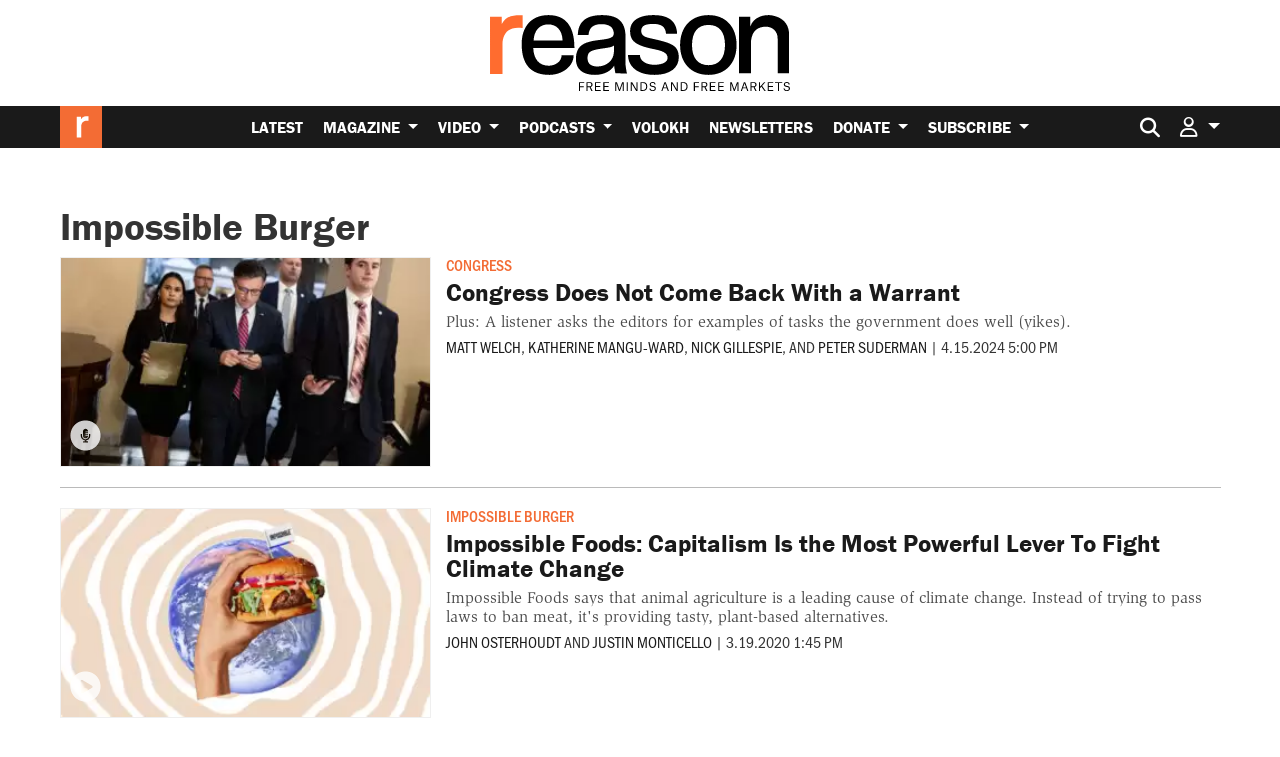

--- FILE ---
content_type: text/html; charset=utf-8
request_url: https://www.google.com/recaptcha/api2/anchor?ar=1&k=6LeMnkUaAAAAALL8T1-XAyB7vxpOeTExu6KwR48-&co=aHR0cHM6Ly9yZWFzb24uY29tOjQ0Mw..&hl=en&v=naPR4A6FAh-yZLuCX253WaZq&size=invisible&anchor-ms=20000&execute-ms=15000&cb=lvw8syh5qopd
body_size: 45004
content:
<!DOCTYPE HTML><html dir="ltr" lang="en"><head><meta http-equiv="Content-Type" content="text/html; charset=UTF-8">
<meta http-equiv="X-UA-Compatible" content="IE=edge">
<title>reCAPTCHA</title>
<style type="text/css">
/* cyrillic-ext */
@font-face {
  font-family: 'Roboto';
  font-style: normal;
  font-weight: 400;
  src: url(//fonts.gstatic.com/s/roboto/v18/KFOmCnqEu92Fr1Mu72xKKTU1Kvnz.woff2) format('woff2');
  unicode-range: U+0460-052F, U+1C80-1C8A, U+20B4, U+2DE0-2DFF, U+A640-A69F, U+FE2E-FE2F;
}
/* cyrillic */
@font-face {
  font-family: 'Roboto';
  font-style: normal;
  font-weight: 400;
  src: url(//fonts.gstatic.com/s/roboto/v18/KFOmCnqEu92Fr1Mu5mxKKTU1Kvnz.woff2) format('woff2');
  unicode-range: U+0301, U+0400-045F, U+0490-0491, U+04B0-04B1, U+2116;
}
/* greek-ext */
@font-face {
  font-family: 'Roboto';
  font-style: normal;
  font-weight: 400;
  src: url(//fonts.gstatic.com/s/roboto/v18/KFOmCnqEu92Fr1Mu7mxKKTU1Kvnz.woff2) format('woff2');
  unicode-range: U+1F00-1FFF;
}
/* greek */
@font-face {
  font-family: 'Roboto';
  font-style: normal;
  font-weight: 400;
  src: url(//fonts.gstatic.com/s/roboto/v18/KFOmCnqEu92Fr1Mu4WxKKTU1Kvnz.woff2) format('woff2');
  unicode-range: U+0370-0377, U+037A-037F, U+0384-038A, U+038C, U+038E-03A1, U+03A3-03FF;
}
/* vietnamese */
@font-face {
  font-family: 'Roboto';
  font-style: normal;
  font-weight: 400;
  src: url(//fonts.gstatic.com/s/roboto/v18/KFOmCnqEu92Fr1Mu7WxKKTU1Kvnz.woff2) format('woff2');
  unicode-range: U+0102-0103, U+0110-0111, U+0128-0129, U+0168-0169, U+01A0-01A1, U+01AF-01B0, U+0300-0301, U+0303-0304, U+0308-0309, U+0323, U+0329, U+1EA0-1EF9, U+20AB;
}
/* latin-ext */
@font-face {
  font-family: 'Roboto';
  font-style: normal;
  font-weight: 400;
  src: url(//fonts.gstatic.com/s/roboto/v18/KFOmCnqEu92Fr1Mu7GxKKTU1Kvnz.woff2) format('woff2');
  unicode-range: U+0100-02BA, U+02BD-02C5, U+02C7-02CC, U+02CE-02D7, U+02DD-02FF, U+0304, U+0308, U+0329, U+1D00-1DBF, U+1E00-1E9F, U+1EF2-1EFF, U+2020, U+20A0-20AB, U+20AD-20C0, U+2113, U+2C60-2C7F, U+A720-A7FF;
}
/* latin */
@font-face {
  font-family: 'Roboto';
  font-style: normal;
  font-weight: 400;
  src: url(//fonts.gstatic.com/s/roboto/v18/KFOmCnqEu92Fr1Mu4mxKKTU1Kg.woff2) format('woff2');
  unicode-range: U+0000-00FF, U+0131, U+0152-0153, U+02BB-02BC, U+02C6, U+02DA, U+02DC, U+0304, U+0308, U+0329, U+2000-206F, U+20AC, U+2122, U+2191, U+2193, U+2212, U+2215, U+FEFF, U+FFFD;
}
/* cyrillic-ext */
@font-face {
  font-family: 'Roboto';
  font-style: normal;
  font-weight: 500;
  src: url(//fonts.gstatic.com/s/roboto/v18/KFOlCnqEu92Fr1MmEU9fCRc4AMP6lbBP.woff2) format('woff2');
  unicode-range: U+0460-052F, U+1C80-1C8A, U+20B4, U+2DE0-2DFF, U+A640-A69F, U+FE2E-FE2F;
}
/* cyrillic */
@font-face {
  font-family: 'Roboto';
  font-style: normal;
  font-weight: 500;
  src: url(//fonts.gstatic.com/s/roboto/v18/KFOlCnqEu92Fr1MmEU9fABc4AMP6lbBP.woff2) format('woff2');
  unicode-range: U+0301, U+0400-045F, U+0490-0491, U+04B0-04B1, U+2116;
}
/* greek-ext */
@font-face {
  font-family: 'Roboto';
  font-style: normal;
  font-weight: 500;
  src: url(//fonts.gstatic.com/s/roboto/v18/KFOlCnqEu92Fr1MmEU9fCBc4AMP6lbBP.woff2) format('woff2');
  unicode-range: U+1F00-1FFF;
}
/* greek */
@font-face {
  font-family: 'Roboto';
  font-style: normal;
  font-weight: 500;
  src: url(//fonts.gstatic.com/s/roboto/v18/KFOlCnqEu92Fr1MmEU9fBxc4AMP6lbBP.woff2) format('woff2');
  unicode-range: U+0370-0377, U+037A-037F, U+0384-038A, U+038C, U+038E-03A1, U+03A3-03FF;
}
/* vietnamese */
@font-face {
  font-family: 'Roboto';
  font-style: normal;
  font-weight: 500;
  src: url(//fonts.gstatic.com/s/roboto/v18/KFOlCnqEu92Fr1MmEU9fCxc4AMP6lbBP.woff2) format('woff2');
  unicode-range: U+0102-0103, U+0110-0111, U+0128-0129, U+0168-0169, U+01A0-01A1, U+01AF-01B0, U+0300-0301, U+0303-0304, U+0308-0309, U+0323, U+0329, U+1EA0-1EF9, U+20AB;
}
/* latin-ext */
@font-face {
  font-family: 'Roboto';
  font-style: normal;
  font-weight: 500;
  src: url(//fonts.gstatic.com/s/roboto/v18/KFOlCnqEu92Fr1MmEU9fChc4AMP6lbBP.woff2) format('woff2');
  unicode-range: U+0100-02BA, U+02BD-02C5, U+02C7-02CC, U+02CE-02D7, U+02DD-02FF, U+0304, U+0308, U+0329, U+1D00-1DBF, U+1E00-1E9F, U+1EF2-1EFF, U+2020, U+20A0-20AB, U+20AD-20C0, U+2113, U+2C60-2C7F, U+A720-A7FF;
}
/* latin */
@font-face {
  font-family: 'Roboto';
  font-style: normal;
  font-weight: 500;
  src: url(//fonts.gstatic.com/s/roboto/v18/KFOlCnqEu92Fr1MmEU9fBBc4AMP6lQ.woff2) format('woff2');
  unicode-range: U+0000-00FF, U+0131, U+0152-0153, U+02BB-02BC, U+02C6, U+02DA, U+02DC, U+0304, U+0308, U+0329, U+2000-206F, U+20AC, U+2122, U+2191, U+2193, U+2212, U+2215, U+FEFF, U+FFFD;
}
/* cyrillic-ext */
@font-face {
  font-family: 'Roboto';
  font-style: normal;
  font-weight: 900;
  src: url(//fonts.gstatic.com/s/roboto/v18/KFOlCnqEu92Fr1MmYUtfCRc4AMP6lbBP.woff2) format('woff2');
  unicode-range: U+0460-052F, U+1C80-1C8A, U+20B4, U+2DE0-2DFF, U+A640-A69F, U+FE2E-FE2F;
}
/* cyrillic */
@font-face {
  font-family: 'Roboto';
  font-style: normal;
  font-weight: 900;
  src: url(//fonts.gstatic.com/s/roboto/v18/KFOlCnqEu92Fr1MmYUtfABc4AMP6lbBP.woff2) format('woff2');
  unicode-range: U+0301, U+0400-045F, U+0490-0491, U+04B0-04B1, U+2116;
}
/* greek-ext */
@font-face {
  font-family: 'Roboto';
  font-style: normal;
  font-weight: 900;
  src: url(//fonts.gstatic.com/s/roboto/v18/KFOlCnqEu92Fr1MmYUtfCBc4AMP6lbBP.woff2) format('woff2');
  unicode-range: U+1F00-1FFF;
}
/* greek */
@font-face {
  font-family: 'Roboto';
  font-style: normal;
  font-weight: 900;
  src: url(//fonts.gstatic.com/s/roboto/v18/KFOlCnqEu92Fr1MmYUtfBxc4AMP6lbBP.woff2) format('woff2');
  unicode-range: U+0370-0377, U+037A-037F, U+0384-038A, U+038C, U+038E-03A1, U+03A3-03FF;
}
/* vietnamese */
@font-face {
  font-family: 'Roboto';
  font-style: normal;
  font-weight: 900;
  src: url(//fonts.gstatic.com/s/roboto/v18/KFOlCnqEu92Fr1MmYUtfCxc4AMP6lbBP.woff2) format('woff2');
  unicode-range: U+0102-0103, U+0110-0111, U+0128-0129, U+0168-0169, U+01A0-01A1, U+01AF-01B0, U+0300-0301, U+0303-0304, U+0308-0309, U+0323, U+0329, U+1EA0-1EF9, U+20AB;
}
/* latin-ext */
@font-face {
  font-family: 'Roboto';
  font-style: normal;
  font-weight: 900;
  src: url(//fonts.gstatic.com/s/roboto/v18/KFOlCnqEu92Fr1MmYUtfChc4AMP6lbBP.woff2) format('woff2');
  unicode-range: U+0100-02BA, U+02BD-02C5, U+02C7-02CC, U+02CE-02D7, U+02DD-02FF, U+0304, U+0308, U+0329, U+1D00-1DBF, U+1E00-1E9F, U+1EF2-1EFF, U+2020, U+20A0-20AB, U+20AD-20C0, U+2113, U+2C60-2C7F, U+A720-A7FF;
}
/* latin */
@font-face {
  font-family: 'Roboto';
  font-style: normal;
  font-weight: 900;
  src: url(//fonts.gstatic.com/s/roboto/v18/KFOlCnqEu92Fr1MmYUtfBBc4AMP6lQ.woff2) format('woff2');
  unicode-range: U+0000-00FF, U+0131, U+0152-0153, U+02BB-02BC, U+02C6, U+02DA, U+02DC, U+0304, U+0308, U+0329, U+2000-206F, U+20AC, U+2122, U+2191, U+2193, U+2212, U+2215, U+FEFF, U+FFFD;
}

</style>
<link rel="stylesheet" type="text/css" href="https://www.gstatic.com/recaptcha/releases/naPR4A6FAh-yZLuCX253WaZq/styles__ltr.css">
<script nonce="TjeRiNmqTUuICo3FJIJvhQ" type="text/javascript">window['__recaptcha_api'] = 'https://www.google.com/recaptcha/api2/';</script>
<script type="text/javascript" src="https://www.gstatic.com/recaptcha/releases/naPR4A6FAh-yZLuCX253WaZq/recaptcha__en.js" nonce="TjeRiNmqTUuICo3FJIJvhQ">
      
    </script></head>
<body><div id="rc-anchor-alert" class="rc-anchor-alert"></div>
<input type="hidden" id="recaptcha-token" value="[base64]">
<script type="text/javascript" nonce="TjeRiNmqTUuICo3FJIJvhQ">
      recaptcha.anchor.Main.init("[\x22ainput\x22,[\x22bgdata\x22,\x22\x22,\[base64]/[base64]/UC5qKyJ+IjoiRToiKStELm1lc3NhZ2UrIjoiK0Quc3RhY2spLnNsaWNlKDAsMjA0OCl9LGx0PWZ1bmN0aW9uKEQsUCl7UC5GLmxlbmd0aD4xMDQ/[base64]/dltQKytdPUY6KEY8MjA0OD92W1ArK109Rj4+NnwxOTI6KChGJjY0NTEyKT09NTUyOTYmJkUrMTxELmxlbmd0aCYmKEQuY2hhckNvZGVBdChFKzEpJjY0NTEyKT09NTYzMjA/[base64]/[base64]/MjU1OlA/NToyKSlyZXR1cm4gZmFsc2U7cmV0dXJuIEYuST0oTSg0NTAsKEQ9KEYuc1k9RSxaKFA/[base64]/[base64]/[base64]/bmV3IGxbSF0oR1swXSk6bj09Mj9uZXcgbFtIXShHWzBdLEdbMV0pOm49PTM/bmV3IGxbSF0oR1swXSxHWzFdLEdbMl0pOm49PTQ/[base64]/[base64]/[base64]/[base64]/[base64]\x22,\[base64]\x22,\x22IEnCpcO1ZwzDuTxLwqzCnsKBw60Mw6bDicKUUsOnYG/[base64]/DkgPDocOtChjDq8KSwqvCvsK2w4/DlQ4DYXkDw4VUwqLDiMKtwoAbCMOOwrPDkB97wrDChUXDuB/[base64]/[base64]/CtnQyazFsDxfDqsOQw6jDh8K+w4BKbMO1f3F9wrfDthFww6TDhcK7GRTDgMKqwoIlMEPCpSNVw6gmwrzCmEo+acO3fkxSw6QcBMKnwpUYwo1MccOAf8OJw65nAwHDpEPCucKuOcKYGMKzIsKFw5vCgsKSwoAww6LDs14Hw77DtgvCuVl3w7EfHMK/Hi/[base64]/wp3DsMKiwrfCrx4qwpvDpMOYOB4Vwo/CsDhcSWBvw5bCrlwLHk7CrTjCkk3Ck8O8wqfDs1PDsXPDm8KaOllhw6PCosK6wqPDp8O8NcK3wq4xYAnDuBcfwq7DlHt1fcKAS8KWeCDCpcOTDsOFfsK1wpBMw67Ct3TCrcKNZMK/Q8OHwo4PIMOKw4VxwrrCnMOhXWMaQcKWw408UMKGTk7DjMORwpNjRcO3w4nCvi7CqlYew6UBwqdVXsKqV8OTGCXDlXpSKcKcwqvDusK3w5bDlMK4w7TDui3CgkjCo8KBwrfCmsKHw7fCtADDo8K3LcKbQHDDn8OfwqzDscO/wrXCjMOfwpQic8K+wpxVaywMwoQhwrgzW8KBwq3CqkHDnsK4w77Cp8OiIWlgwrUxwpTCnsKUwocSOcKwB27Cq8K9wqDCgcKewpPCihXDqzDCjMOow6TDksOjwq4owo5GGMO/[base64]/CsFXCgsKiLMKzMcKTeGnCkMOyQcO8cATCt1vChsKeE8KPw6fDtyURdAcfwpLDisK4w6LDpsOVwpzCvcK/b2FWw4XDqmLDr8OJwrczaV3CusKNYCxmw7LDmsKYw4Jgw5XCszQNw7kRwq5MT37DiEIowqPDmsO7DcKOwpNxZTMzJ0DDrMOAC3XCo8KsFmxFw6fCtFxZwpbDtMOMCMKIw6/CkcO/[base64]/DssOawpd+wrjCqcK/X8KiwqtZXcOxw6vClCUUOMKgwroQw70pwonDncKKwoVYOcKKfMKfwovDuAvCmk3DlVJDaQ4KIl/DhMK5D8OyKERAGF/DohVTNjwBw6kxVUfDiAE0GCrCgwNMw45ewqpwH8OIScOpwqHDiMOffMKVw4YWPy4XR8KQwqLDvsO0wpVYw4giw4rDi8KoQsO/wr8DTMO5w7w/w6nCuMO6w7FAJMK4BcOkZcOIw7Zbw6hKw5Jbw6TCpQA5w4nCncKvw59bFcKSDmXCi8KXTQfCrnrDkcKnwrDDjTFrw4rCnsOfUMOeYsOdwqoOHGUow5HCmMKowqhIQxTDhMKJwpTDhjsfw6/[base64]/[base64]/[base64]/DqMOfFMKsD8KjPcKRw47Cg8K8wrjCpxbCsQU9f3NGUADDpMOxHMOlAsK7ecKlw5Yzez1hVXTCoA7CpU8Mwq/DmHh7V8KOwqbDqsKnwp9tw6tfwrjDssKywpTCuMKQAcOIw5HCjcOfwqxBNQbDj8K7wq7CkcOADDvCq8O7wrrCg8OTM1/DiyQOwpFWIsKawrHDphhlwrt+BcOMaGoUZ3d5wrnDrEIqBcOaZsKFA3E/[base64]/[base64]/DhHLDjSAkVsObD8OKwrIiw5nDghdWwrnCoMKWwoTCgSrCuC5FPhLDh8Orw7gCJFBPA8KBw7XDqifDqCFaZDTDvcKIw4XCjMOsc8OXwrnCkSEzwoJ/dmVxIHTDlMOzUsKCw6EHw7XCiwjCgEfDp11QZcKtb0wIdXVUU8K4C8Oyw5fCgjnCosKiw5BEw5nDmC3CicOwBMOkK8O1AmNvW2Ajw545f33CscKqXWk0wpfDnH1edcOof0/ClUvDgUEWDMO+ESzDpMOIwrjCgFkPwo/DpyhLO8OTDHInQn7CpsKpwp5sWSjClsOQwpjCnMK5w5YEwo3DucO9w6HDi2HDjsOFw63DoRbCs8Kqw7PDk8KCG0PDn8KZP8O/[base64]/DiMOcJMOcw6heAX3DmGbDuETDtjYFw7PCqj9Hw6jCr8KQwoMHwq9/PQXDt8KTwpssQWECaMO6w6/[base64]/[base64]/CsWdIw7fDsgjCjSjCo8Oiw4fCscOWwqcTw681ByEiwpYHXCt4wrXDnMOSKsORw7fCrMKXw40iPcKqNG1ywrwoZ8KBwrgmw7VBIMOnw6wAwoUiwqLCssOzDhDDki/[base64]/PcK7w7bDlFbClsKANzLDvzXCjR3DnnTDk8Omw5hIw67CrhrCiFo9wpojw5lwAcODYsOMw5pxwrx8wpPCgkzDlUUWw6vCvQXCmUnDtBsvwpzDrcKSw6xdfS/[base64]/DgsKpwrZgcVE0BsOTwoN7YA7CvHlsP1/CoRgOKU4tw5rDuMOzDG5tw7QxwoZYw6PDnAbDq8OdRSfCmMK3w7Rywq0IwoIkw4bClgcYJcKVacOdwolaw71mNsO1fDQxHnrCjQ3DrcOlwrrDqVNxw5HCrHHDk8OBO1TCsMO4DMObw7cfJW/CqWVLYmHDqcOJT8OXwpgrwrNPKA9Uw5zCusOZKsKPwpxGwqnCmcK8XsOCVSIwwoI5YMONwojCpAnCisOAUMOUXVjCvX5WCMOuwpsmw5/[base64]/SsORwrjCg8ODw7PCuDdtO8OLTcKDXj/Cj1lJwqErwoccZsOTwrjCjArChElYZMO0Q8KMwrI1KDUsAmN3Y8Oewp7Dk3rDrsK2w47CiSIZejUfT0sgw6cWwp/Dm391wqLDnzrCkHvDpsOBX8OaF8KxwqBcQXjDh8KqdnvDnsOYwq3DvxDDrkcFwq7Cu3VSwpbDvkfDosOLw4JOwpfDisOawpdXwp4MwoZew6gvDMKJCcOaH1DDv8K/E0sOf8KAw7EIw7LDrUfCrR0yw4/CusO0w7xNAMK7JFnDisObD8OwY3LCglTDsMK0UQBnWR3DocOFVkfCscOUwrnDrAfCvQTCkcODwrVvdQYMFMKbfmpBw78Aw5FtcsK8w5FbclLDmMOHw5/Dm8K3VcO9wr9rcBPClVHCs8KuZMOYw6TDu8KCw6XCusO8wpfCs3FNwroKdiXCtxRIPkHCjiHCusKuw5/DvTMwwrhpw70ywrM7csKmTMO6NiXDs8KWw6NWCSFsOsODK2E+QcKRwo0bZ8OsesOtecKlVjvDq0hJGsKSw4dJwr/DlMKcw6/DscKSUi8GwoNrGcOlwp/[base64]/wp5Tw6DDnMKoMhnCncKQeMOcWGByVMOGBXfDqT42w63CpwzDjH3DsgXDtjjDlmo2wqPDhD7DiMO+HRdNKMKzwrpqw70vw6/DhR0dw5dqLMKHdTTCqMOUE8OOW0XCh2zDuQcgRjURKMOHMsOgw7QPwp14N8OJwovDqGsqEG3DlsOlwqFaOMOMN3TDisKMw4XCnsKmwokawpU5TiRfJlTDjxrCtDjCk27CqsKhfMOmWMO7C3jDmsODSnvDml1FaXDDicK/G8OvwpMtNVAgTcOHW8K5wrM8YsKcw7/DqkssBSPCqR5Mwq4Zwq7CjwjDhQxKw7ZBw4DCjXjClcKFVMKYworCjCtqwr3Cqg1rf8KeL0YgwqgLw6oEw68CwrpDe8KyLsOvYsKVa8OWOsKDw6PDrk/DpFDCpcKkwonDusKobTnDuhgAw4rCmcOcwrnDlMKDLDA1w50cwrbCvC1nJ8Kcw43CpjlIwpoWw6NpeMOawpXCsX88HxZZbMKrC8OewoYAEsOCdH7DocKKGMO1TMO6wq8XEcO/QsKmwplCT0zDvgLDlwFOw7NOYVrDr8KVccK9woQXU8ODZMKSBQXCvMOlb8OUw43CmcO9ZUl0wooMwqHDiGdVw6/DvjFMwovCu8K1Xkx2DWAOacO6T3zCqBU6V1RrRCHDrSjCncORM1cmw45GEMOuI8KyVcKzw5J0wrHDvX9tPx7CsjBbThh1w71IXgbCmcOlMkXCk2sNwqc0Mmohw6DDosOQw67Cq8OCw51Ew73CvCYawrDDv8O4w53ClMO8YAd/R8OmaRHDgsKxQcOPbS/CgBhtw7nCkcOmwp3DusKDw41Wd8O6fWLDl8ONw40Yw7fDkTHDt8OdacKcOcOfc8KNX1l6wotXC8OrBkPDt8O4URLCsUbDhRw9Z8Obw7AGwrtLw5x0w49qw5ROw5BDc0kmwqYIw551SWbDjsKoNcKNT8KqN8KEdMO8PTvDoQwBwo9FRVPDgsOGOHVXT8KsfW/Cs8O+W8KRwobDhsK7HxXClcKgBB7CkMKhw7bDnsO7wqksc8KjwqksOhbChy3CtljCqsONYsKpIcOdXG9ZwqLDnQJzwozCmBNTQMONw4M8GEs5wobDi8K4PsK0MyIzcG/DusKbw5d4w4bDtGjClkHCoCvCpD8rwqbCtsOsw6QsPcOPw5jCicKcw6wDXMKvwoPCosK7V8O/asOiw7kYCSRGwrfDpkfDlsO1a8Oew4JSwrNQAcKla8O4wrEbw6AuVSnDjA50w4HClCtWw7MaInzCg8K9w7zDp1XCimM2a8O8fArCnMOswqPCqsOAwq/Cp3c0HcKaw58haDjDjsOFwpwrGS4Dw77ClcKOKMOFw6BaShzDqsKMwqcgwrd+cMKpwoDDksOew7vCtsOWRlXCpCVSPw7DtRBXFAQ/WcKWw7MpbsOzUsOeRsKTw7UsRsOGwqZvC8OHLMK/dwUqw43DtsOvZsOkXiMHRsOFT8OOwqjCtRE/Ti5Mw4FNworCj8K+w4omDsOcFcOZw7Euw6/CkcOJwrp0QcO/RcOrClrCmcKtw4E6w7FyNGBOe8K+wqUiw48qwoEFeMKjwpAkwpFmKsOrA8O0w6Q4wpzCiHDCkcK7w5XDscOyPj8TVMKqQhnCvcK6wqBEwqXCpMOODcKdwqLCisOXwrkLb8Kjw6oeYBPDlgsGUMO5w6vDnsOpw70aU2DDpBjDlsOZf0/DgDMocsKFODvDuMObUsOXAcOewoB7FcO1w7LCncOLwqTDhChkCCHDsystw6xhw7QmXcKmwpPCg8Kpw7gQw47CpAAhw73DnsKAwqTDpTMAwqxGwocMAMKPw5TDrjjCtE3Cp8OsXsKMw6DDpsKhDcOfwr7CgcO8woc/w79NdEfDvsKZHQB0w5PCosOvwq/Ct8Knwodhw7LDr8OIwrlUw73CrsOsw6DCpMOicxlaUiPDhMO4M8OKfWrDihQ3cn/CgwJ0w7/DrSrCqcOqwoQlwoA9QUEhV8O9w40zL0VWwozCgAg8w7bDrcOodR1dw7k6w5/DmsOvBcO4w4nDuDwcw4nDjsKkFyjChsOrw67CqWtcPUpswoZQDcKSVALCqyjDs8KQD8KEHMK9w7jDhQnDrcOza8KVw4/DosKoJMOZwrd2w7bDqSEOdsKzwolDJjTCn2HDisKkwoDCu8O8w6pHwr7CmkNKZ8OYw6N1woA+w4Qtw7XDvMOEDcKyw4bDssKZTDk+RSnCoEhJN8ORwrMlbzZGZ2DCt1/DsMKJwqE0HcK3wqkhbMO7woXDhcKna8O3wpNAwoUtwpTCjx7DlwnDjcOOeMK3U8K2w5HDom5fbHEQwovChsKCYcOTwq8EAsO8eyjCpcKww4HCjijCu8K3w4bDv8OMCMO2aztUPsKyGz4HwrBcw4LCoBVdwpEXw7YhXXTCqMKgwqN4CcKfw4/DowcVLMOhwrHDvCTCjXIPwogLwrgDUcOUfX9uw5zDlcOCTll2w41Bw6bDgB0fw57CkDRFUhPDr2sHO8KrwofDgx5uVcO9V2h8N8OkMB5Sw63Cg8KnBw3DhMOCwqzDtw4Iwq3DqcOsw68dw5fDuMObGMOSETkvwoHCtDjDpVY6wrTCszxiwpfDu8K/d1o9LcOpJEl/d23Dh8KMccKbw67Dg8O7bGAiwoJtCMKJVcOVV8OrLMOILMOjwr7DncOlCn3CrBUdw4zCscKrX8KGw4ZXw7vDo8O6PwRmV8Ovw4jCtcOTFAkzUcOVwpR5wqPDllnCisO8wrRGVcKOa8OxHcKnw67ChcO6W0xLw4Qvw7YPwrDCpm/CtsKUOMOYw6PDqgQEwpZfwoRxwrF8wr7CoHrDgHXCm3Vfwr/CpcKUwqfCimDCiMOfwqbDgknCkTTChQvDtMOfZXTDiDzDnsOOwp7DgcKfM8KqRcKpI8OTGcKsw43CuMORwq3CtnYmahwrTypmesKLCsONw5LDo8OTwqpLwqvDlUYnIcKcYTFJDcOpe2Rtw5gcwoEgHsKSV8KxIMOGa8OZN8K/[base64]/DqWldHzTChyTChWNfwo5Iw4zDsiEQasOVC8O/UMKQw73DpGxlLRzChMOLwrEUw7R6wo7ClcK6w4ZRRUx1KsOkX8OVwqcfwpwdw7IOZcOxw7gOw7cLwqIzw6rCvsOUKcOvAwZ4w7/DtMKpP8OVCSjChcOaw7jDssKawrIFWsK5wrDDvRDDtsKPwozDgcOMX8KNwp/CmMK5QcKgwp/CocOVSsOowo9yO8KowpzCocOqW8OsVsO+FmnCtEsqw5wtw57CucOZRMKWw5fDuQtbwpjCusOqw49jRGjDmcKPf8Orw7XDonjCmSETwqMywrwsw5lODzvCsCYvw5zDssOSZsOHHDPCrsK+wqtqw5DDpRYYwrlwEVXCsXPCgRBawq0nwqJGw6pRQ3zCt8KawrAlUg4/SkwfPUdBUsKXZBoqw7Vqw5nCn8OgwpROFkJMw4MmfwUuwrnCuMOKP1TDknJ+FcOhQUooIsO2w5jDocK/wq0fFMOfbHokMMK8VMO5wpUiUsKNaivCg8KGw6fDlcO8IsKqQRTDj8O1w5vCvQHDrMKIw5B/w58FworDq8KSwoM5EDBKaMOQw5Q5w4XClRVlwowOTcOkw50gwrkjPMKQTMK4w7LCpMKdRsKgwoUjw5vDscKIEhZUMcKWCArDi8Oowp0+w4sSwo9AwrDDu8OaTcKHw4HCosKqwrA8SG/DoMKcwojCgcKIGDJkw6XDtcKYBwLDu8OFwr7DiMOPw5bChcO4w6spw4PCrcKsacO5YMOaKhbDlkvCrcKYQCnCucOtwo3DssOJH2Y1DlcMw51wwrxVw6xJw45VFm7CjVDDljHCvEYwc8O3PSUxwqERwprClxjDtMOswqJICMKjaQDDuQHClMK6cE/Dh0/CjQB2acOuQ2MISFbDi8O5w7hJwoh1d8Kpw5bCtkrCmcKHw5oBwo/CilTDgE0jQBrCpGs0a8O+EMKWIcKVQsOIFcKAbzvDkcO7YsOyw7DCj8KPGMKBw5FUKkvDoH/Dsy7CvcOEw5VrcRLChArDn15awrABwqlgw6hEdmBRwqg7EMOWw5UDwot8B2/CocOpw5nDvsOQwr00XgTDozI4LcOgXMOuw44MwrfCqMO2O8OAwpfDtHbDoCfCn0vCu2rCt8KnIkLDrgpBBXzCpsOJwqHDgMK1wrnCh8OGwoXDnR9qZz5qwr3DuQpJa0VBMlc0TMOmwq/[base64]/Ck8KrXTrChHLDj1nDl8ODwoDDo8KcQcO3YcOgw6kPB8OyeMKWw7cXXVnCsDnDscOkwo7Dt1wtZMKywp0XEH8pGmA0w5fCmAvCrGIqbX/Dk3zDnMKLwo/Dg8KVw6zCrUM2wrXDsFvCssOtw7TDhSZPw7F4ccONw7bCihohwpvCusOZw4FJwqLCvW7CrWrCq0rCoMOLw5zDgTTDu8OXXcKLXnjDtcOgXcKkD0RXcsKIRsOFw47DjsKkdMKFwrbDr8KOd8Olw4o/[base64]/CnFRywozDu1hkwqw4w5wGccKCw40DwrZWw53CixxhwrvCn8OTRF/CijMqOxcyw5xpAMK8YQIiw6lhw4zCtcOTNcKdHcOPRTDCgMKtey7DusK4DlhlAMOAwojCunnDr0lkMcKtThrCjsKWZmINOcO/wpvDpcO+IRJXwozDlETDmcKxwpXDksOhw7x7w7XCizIqwqkOwrhmwp4NLyjDssKDwqM7w6JgJ0FRw7YkEMKUw6rCjCcFZMORTMOME8Onw4PDv8OPK8KELcKFw47CrQ7DiH/Cni/CgcKxwqLCqcOkAVXDtgNzfcOdwrDCuEBzRS1UTmZMUMOawotiLxkdC099w4Qdw5MMwr1KEsKvw4AIDcOGw5A+wp3DhcOyPXkSGEHCjQ98w5PCnMKiMmIBwoR3McOMw4zDvmLDsiIywocOCsOKK8KkfSTDuz3CjsOVwr/DhcKBWTIuRlJZw40fw7oqw6jDp8O4LWXCicK9w5tXHTx9w7Vgw4fCn8O/w6RtIMOqwpzDkS3DkChcC8OkwpZTOMKab2jDrsKhwqtvwoXDgcKGZTjDocKSwp4cw7EEw77CshEqX8K9GxtTZnfDg8K7ACt9wpXDrsKBZcKSw7/CjWkzIcKOPMK1wqbCgS08eFXDlCdLbsO/IcKUw4h7HjTCqcOLFyVqfwZOQzoZK8OqPnrDqTDDrFgwwpnDkitTw4ZSwqXCt2XDkjBiCn7Du8OjSGbClXwCw4TChBnCicObSMKmMxlKw5XDuE/[base64]/D8OjS8OBw58VagAMRBrCrw7CrAbCrHFNIlPDg8O3wrnCoMO6ZT/Dpw7DjMO2wq/DsTbDkcKIw4hjYFzCunVya0XCh8KoKWJ2wqfDt8KCSlEzasKzdzLDhMKYYzjDkcKZw64hCWRXCcKQNsKTChFUMUfDmFvCnDxPw57Dj8KMwrVjVB3CjklSC8Kcw5/CsSjCg3PChcKJUMKvwrURGMK6N25Mw49vGMKZDBx8wqrDiWsyXWVbw7HDuXohwoQiw6A9Yxguc8Kgw6ZBw4MxS8KLw7oOFcK+A8KkMBfDoMOBOB5Cw77Cs8OsfwULIDLDrcKyw5FrEioNw5UIwo3DvcKvaMOmwrs1w43DkAPDiMKwwr/[base64]/[base64]/Dl8KSw4BbAMOFej90w4jCrW5HIGx7JcKNwrrDrGhHw6I2XsK4E8Okwp/DrRzCjQbCtsOKeMOITBnCl8K1wrnCpGYAwq5Pw6VbCsOxwoN6dgjCvwwMRSVqbMOawr3CtwlWUR4/wqfCrMKQf8O/wqzDgGHDtWjCpMKXwowtYRtbw7U6PsK6M8OAw7rCt1gSXcKhwplHQ8ONwoPDgw/DgV3ChGIEX8Osw6M7wpB/wpYia33CisOARyYoFMKdYWcpwr1RKUTCi8Kiwp00RcOuw4cTwqvDhcK8w4YMw7HChwjCjcKxwp88w5PDiMKwwr5Mw68fe8KAHcKKGjh2w6PDscO5w4nDsn/[base64]/QjguwpkXw7xtw7XCh8OffDxMwoDCucKaw7YUb2zDvMO2wo3Cg3w0wpbDhMKsPEd2VcOHS8Kyw6XDnG7DgMOowp7DtMObEMO2GMKIEsOVwprCokvDnzFqwr/[base64]/[base64]/ZlUpEmpDZcK4w63DjQrCvTvDhgtowokswp7Dmw/CiXNhRsOow6zCq07DrsK/aTLCgRBxwrjDn8KCw5FnwqYURMOcwo3DtsOfGWIXSinCiykXwpxCw4dTGcOOw77DtcKPw5U+w5UWQjgdQWvCtcKVBkPDmsK4G8OBSjfCpsOMwpXDn8OYJcO/wr8vZzM/[base64]/w4IAw6ZTwoQQw5t3BsKjKEEywrPCisKfwq/[base64]/DsMO2bx/CnlRdAm/DqjTCmi3CmDJVORfCt8KHMSJTwqLCvG7Di8O8BMK3L0l0XMOBXcKMw57CtG3CrcK0R8O3w6HChcK+w4xKAnXCtsK1w5F3w53DmcO1OsKpV8KkwrXDu8Oywr82RcOwasKaSsKawp8Sw4NkHkd+Uy7CicKjKkrDocO2w6Fsw6/DnMKvF2PDpXVowrfCsBsRM0AYDcKmesOGc0Zqw5jDhVtnw7XChgx4KMKQbRLDlsOrwokowoFewrIpw5XCtMKswo/DgUDCvGBiw7t2Y8OJa0DDvMOFH8OBFkzDoBkBwrfCs2HCh8Ohw4bCiF1dOgbCo8KMw6ZAcMKhwqVqwqvDljLDtjoDwpkbw5YEwoTDpy44w4JQL8OKXx1bEAfDuMO6ei/Cj8OTwpp3wqFdw7LCqcO+w5dxUcO+w7gkWzfDmMK/w6Ayw54oLsOQw4xvIcOww4LCslnDgDHCs8KawrQDYUkyw45Ac8KCelcjwpdKKMKBwojDuWxEMsKGTsOueMK/EsORPTbClHjDm8K3ZsKNHU9Ow7B3Iy/[base64]/DgcKmw5NywqQbMS5vw5s2HFbCqsK9wqs0w6/DgjR8wq87bwlOQnjCgV1/wpzDkcKRTsKoJ8O5XirDucK4w4/DgMO0w6xlwopAYn/CqgPCkBt/w5LCjn49KW3Cr05iUT4Nw4jDkMK3w4p0w5LDlsOjC8OCK8OgIcKLM2tXwoHDhmXCmwzDvFrClF3Cu8KTPcORel9jAFNmJcOZw5FvwpVge8KJwrXDtEoBXSJMw5fDjQcpVCjCpAYXwoLCrz4kJ8KWZ8Ouwp/DqWppwo4xwovCssKEwoXDpxcMwpxJw4FHwoLDpzZ3w7g8IwI4wrYSEsOpw4DDiXYLw7keDcOCwpPCpMOewovCt0R0TWQnLwXCncKXYiHCsDFdY8OhNcOOw5YCw4LCisKqIXt+GsOdYcOkbcOXw6Uuw6nDksK7NsKaFcOew7J/[base64]/CiMK+w5AfwrjDsgLDmnRyK0TDpsO+dTUtwpovwrVfRwHDrRXDj8KWw6YTw5fDgHMzw7MuwrtCIyfCpMKEwoYNwogXwop2w45Bw454w68UcBkgwo/[base64]/CqHrChxHDlCAkwrRew7vDn8OfwrfCisKJwqDDj2/CoMO9IWjDvMKtO8Klwq8NLcKmUMKsw6MMw6QILznDrlfDqA43MMKFDDrDmyLCuHdZcxQqw4s7w6Ryw4M5w43DqkjDlsKzw6ZQdMKBHB/CuyUFw7zCk8OkcDhOScOHRMOeWlTCqcKuTQ0yw6QEZ8OfZ8KqGAlDc8OJwpbDrnNLw6g/wqzCqSTCpyvCrhYwSUjDtMOCw6LCocKxaGXCgMKqVgg4QGQ1wojDlsKgfcKlaALCjsOSRg9DRHkcw7cNLMKXwqDDg8KAwpw8BcKjJUQmw4rCsgdBKcKGwpLCrAoVYW4/w6zDqMO8dcOtwqvCk1dgC8KUGVTDrWjCkngow5F6OcOWVMO8w53CnSbCnWQ7AsKqwqhjZsKiw4PDgMKYw71/M0JQwojCssOkPRZYYGLChwwDfsOfVMKCPQBYw6XDoSbDqsKlcsOYQcK6OsOkRcKTKsOKwrZWwpY7Lx/DiCAgN3/DlBbDrhc/woQWDmpPcSMYFwLCs8OXQMOBA8KCw4TCpnzClhzCo8KZw5rDg08Xw4bDhcO1wpcGGsKwNcO5wqnCgG/Ci1XDlmwTaMK7M0zDuwxvH8KTw7Yfw5dLZsKveDk/[base64]/G8OZw5gmci/Cn8KIGMKdOgPCmcOlw4/DgyDChcKew4A/wqx+wqQYw5DCkysbEMO6aANaXcKNw6xEQh4VwoTDmDPCozASw7rDhhPDgE7CkhVaw6AVwprDuG1JKEjDqEHCp8Ozw69Rw7VHHcKUw7LChFjDhcOUw5xBw5fClsOtw6LCvHvDs8Knw50/[base64]/IldGwrfDo8KPAcKGacO+wrXDicOvw6xUY1QWYcO0ajVxDlsuw77CicK1dRR2SWEVGMKiwo9Fw5hiw4dtwrUgw6/CvF81C8OuwrUocsOEwr/DoCQkw4PDsFbCv8OVdRnCgcOITGsWw6Z4wo50w45GBMK7O8OpDWfCg8OfEsKOeyQ/csOLwrRqw7JxHsK/bHYrw4LCl1otCcKWM3DDiVDDgsKzw67Cj1dyfcKHNcK/JwXDocOgL2LCncOoXy7CrcOXXiPDrsKvOUHCglTDhkDChR/DizPDgiAzwpzCkMK4U8Khw5YWwqZAwqDCm8KhFENXCzF7w4bDicKMw7QgwpfDqTnChUd2NEXCg8OCAB7DpsKxFUHDtcOGUlXDgBTDu8OGEAHCvy/Ct8Kkw5wqL8OlGnA6w5xBwrnDnsK3w4w1WAoMw4HCvcKzeMOEw4nDpMKpw4AkwqoFDTJ/[base64]/CssOjwolPHcKEacKJwrbDrcKkw7low73DnDbCpMKxwoQrTD8QNx4SwqrCjsKHaMOzbMKvPznDnSPCscKQwrgKwo0eAMOyWx4/w6TCisO2UXdGbyzCqcKbGFXDsmJtU8OTMsKYLi4Dwp/DkcOqw6rDrBkBSsOdw77CgcKXwr4Xw5Jsw6dIwr7DjMO9XcOjPcKyw7Qbwo52IcKiMGQMw73CtRsww7vCrD4zwqvDhBTCsGEOw6zCjMO1woBxGwLDu8Ouwo8POcO/fcKGw4ADEcOdKG4NVWrDu8K9RMOdJsOdMwp/d8ONKsKHQnE7AQvCu8K3w6pKfcKfW1QWCUxqw6zCsMO2aWXDmC/Dui7DhHrCp8Kuwo1oLsOWwoXCpRnCncO0EFDDvUoRZA9RbcKvasKmQxfDrihUw5cvDgzDi8Kbw4rCkcOIJQAiw7fDuklqaxTCosKcwp7Cn8OZw6bDpMKMw6fDucORwoFUKU3Ch8KNOVF6D8O+w6gow7/DlcO9w6/[base64]/w4rDmcK2XcOkW8OHw546KGXCghfDuh1IPBFbdiFVHWAJw6s/w5wMw6XCrMKYKcK5w7jCu0RKM0wiQcK9IyDDp8Kmw6nDtMKYQXzCi8KqJFPDosK9Km/Dli1zwp/[base64]/wpUJbS53woNdwqAPVAvCqsK/WkJLFnciworCscOqKSvCqiXDg2UGTMO4fcKbwqIawrrCssOMw5/CvMO7w4sxH8K0wpR0NcKEw7TDt0HCicOzwrfCt1Z3w4fCmWTCpizCsMOyfijDrG4ew5LCiBYew47DmcKpw77DsirCvsOKw6sFwpnDiXTCpMK8ISUGw4PCihjDi8KpQ8KhTMOHFUvCjH9vSsKUVMKvJBHCssOmw6lIHzjDnhkrYcK/w4HDisOIIcK3ZMOpd8KPwrbCuk/DmE/CoMKybcO6wrx0w4bCggt2XxPDqlHCoQ1KXF5LwrrDqGTCucOqJTHCg8KdTMKbSMKsTmbCi8KswofDucK3Cx3ChH7CrXAVw5nCqMKGw5/Cm8K0wqVyRiXCrsK8wrFABsOMw7jCkA7DrsO+wpHDoklta8Ogwo8hB8KDwo7CrCRKPFDDm2I7w7/CmsK1w6gFHhzCnwtew5fCh3RDBF/DuUFPdsOiwoFPUcOAPQx/wojCh8Kww7XCnsO/wqLDky/Dj8OXwrXDj1fDgcOuwrDChsKdw6kCHjrDh8KTwqDClcOGJk05O2vDnMKcw5JCasOpf8Oww65qeMKmwoB9wpjCv8Oyw47Dj8KFwrfCiH3DjjrCon/[base64]/f8OJwrNJLsOXLFPCjH7Cq3XCqcK4wqnCrFMywppcD8K0C8KBEcKwEsOleTTDp8Oxwq0ifRjCtlppw5HCi3dYw40BO39Ow6Bww74Zwq/Dg8KZfsKwC20Zw4VmJsO7wpvDhcOETVbDqT4qwqZgw4nDt8OEQ2rCkMOMLXrDssKSw6HCtcOdw5/DrsKaTsKRdXvDq8KvVcKmwrc4Rz3DlMOtwpcAZ8K3woHDkyEIWcODecK9wrzCnMKoPjzCsMKoOsO+w6fDjwnCnTnDh8OgEQw6wo3DssKVTH8JwoVFwrMlDMOqwpNPL8KTw4XCsC7DgwtgGcKqw4fDsCdjw6rCvjpqw4NWw6YXw6Y5dGXDkB/CrF/DlcOPQMOWEcK4wp/[base64]/CjDjDihbDtsKicMO6R0bDkcKXHCUJf8KWdU7Dt8K7RsO5TsOWwqVfWAzDi8KcXcOXEcOlwrHCqcKNwoPDskHCsnQgFsKpS3LDvsKEwo0Ewp3CrsKZwr/Cog8Pw4AVwqXCrxnDqCZWPBlpP8Orw6vDu8OVFsKJV8OWS8OfbCx8chRxB8K4wqVzHgvDksK9wqrCliAgw7XCglFTbsKIRS3Di8K8w7LDvMO8eypPNcKEXlXCuVA1w6/Ct8KKEsONw57DjS7CpQ7Dg0nDlxzCm8OSw6TDk8KMw6kBwoTDi2LDp8K6CABIw6Euw5bDucOmwoHDlsOZwodIwoHDt8KHD3HCvEfCvwl8N8OdecOHF0RAMBTDu2U6w6URwrXDsFQuwrMrw4lCJBHDrMKNw5zDhcOCY8OAE8OIXnPDsVzCsn/CosKpBEzCmcK+OzEewrzCrVLDiMKww5nCk2/CvAx4w7F8UsKVRm8Twrw/FS7CisKLw4tDw7xsegnDsQVgwrghwrDDkkfDhsOxw6BJIzHDgxjCncO/[base64]/Cjm8vDD1yf8KzXcK7wqc9wq9jYcKuYB7Dn1vDmcK4T0rDhClnHsK2wqnCrHDDoMO7w6p/[base64]/wqc1XwPDgXrDtRM+wqxVw5TDu8KuY8K2JTw2woDDqMOUFwpVwrYsw4kpcjrCoMOLw50lccO+wovDoGBYLcOdwqLCpm5Tw7IxOMO/UijCv1TCrMOkw6Bxw4nDtsKcwr/Ct8KdSFDDhcONwq0bJsKaw5TDv2x0wq4aC0Mqw5YGwqrDisOPNHIwwpN/wqvDsMK8HsOdw6Enw6t/CMKNwq8IwqPDoCcGKDxjwrEpw7nDg8OkwrTDrE8rwrNJw7nCu1DDvMKew4EubsOhSD7Ck24OV3fDi8O+G8KCw4NLTW7CrSAaRcOGw77CgsKzw7TCs8KSwpXCrcOwdBnCvcKDdcKMwoPCoSNsAMOzw5XCm8KWwoXCvUrCs8O2Dg5pYcKCO8KoUAZCecO/AiPCpsKmECg9w7odXnN7w4XCqcOiw4HDosOuah1nwpAywpg8w7bDnQJrwrAcwr/DoMO3S8Kuw7TCqFLCnMOvHTUUZsKrw6zChkI0TA3DvEfDigtMwrfDmsK/QjDCoRYsLsOowqXDlG3DgMOBwoVhwoNENGYOIGJ+w5PCmMKVwpxBGkTDgzLDlMOzw6TDt3DDr8OmGH3DicK3BcKrc8KbwprDuzLDrsKfw63CoSbDvsKKw5zDi8Oaw7cSw4gofcOWVSrChMKTwpnCjGHDocO6w6bDvXoaFcOJw4nDvg7Cgm/[base64]/[base64]/w6jDsX/[base64]/wolLw4FZCXbCqG4uwrTDuSxpTShhw4vCicKnwrUkUU/DuMOQwrA8dAdwwrgRw4sueMOMYQ/[base64]/DkMO3SsKIZMODw7jDrxFrZ8K9DmDDlMKufsKhwqstwq1cwq49HMKJwpp3VcOGXhNnwp5Iwr/Dl2TDnWkcBFXCtzjDlB1Mw7YRwonClVo/w6vDmcKEwqg+FFrDozbDncOidiTDpMOtwo9OAsOIwofCnWM1w4JPwpvCicOlwo0Yw4gQCm/[base64]/Ck8K4wpDDgsKgwqw7Cz/DoCbCr14LP3lpwqxTBMOvw4nCqMK/[base64]/[base64]/DjsK2w4cPd8Ovw6HDocO0w6hARidxacO5w4powptBByYDQgTCt8K6AWjDhMO6w5QZKhvDlsKfw7PConbDoTHDisKEZnbDrBglCXHDsMK/wqXClMK0IcOxAER8wpF3w6XCksOOw4bDpAkXYCJGRRMWw4tnwrxsw5pOB8OXwqpBwpZxwq7CocOcGMKTEzBiYSXDkcOyw5AjDsKRwroDasKpwptjPsOZFMO1IMOxHMKewqHDg2TDhsOCWyNWTcORwoZWwrnCt1JWRMKXwpw2OQfCpw5+Jzw2eC/DscKaw4fCiWHCrMKew4I5w69bwqcOC8Oowq5mw6kbw6LDtDoGeMKJwro/woo6w63DtxIBM0nDqMOpWz1Iw5nCiMOsw5jCp0vDt8ODBDsFY28ow7p/[base64]/DsCrDmsOpw4LChwPChsOJwo/DnnvDhUrCrcOsw4bDn8KxF8O1LcK5w5ldOsKIwoMow6PDsMKRC8O/wqTDrw4sw73Dq04Vw5h0wr/CgAkswpbDiMOow75BPsKtf8O5UwPCqgpORlA0XsOZVcK8w7xeDRLDhzDDgyjDrsODwrLCig9CwqTDnE/CliHCgcKhG8OtWcKywpbDm8KsYcKIw6TDjcKuLcK8w7x6w6Fl\x22],null,[\x22conf\x22,null,\x226LeMnkUaAAAAALL8T1-XAyB7vxpOeTExu6KwR48-\x22,0,null,null,null,0,[21,125,63,73,95,87,41,43,42,83,102,105,109,121],[7241176,491],0,null,null,null,null,0,null,0,null,700,1,null,0,\x22CvkBEg8I8ajhFRgAOgZUOU5CNWISDwjmjuIVGAA6BlFCb29IYxIPCJrO4xUYAToGcWNKRTNkEg8I8M3jFRgBOgZmSVZJaGISDwjiyqA3GAE6BmdMTkNIYxIPCN6/tzcYADoGZWF6dTZkEg8I2NKBMhgAOgZBcTc3dmYSDgi45ZQyGAE6BVFCT0QwEg8I0tuVNxgAOgZmZmFXQWUSDwiV2JQyGAA6BlBxNjBuZBIPCMXziDcYADoGYVhvaWFjEg8IjcqGMhgBOgZPd040dGYSDgiK/Yg3GAA6BU1mSUk0GhwIAxIYHRG78OQ3DrceDv++pQYZxJ0JGZzijAIZ\x22,0,0,null,null,1,null,0,1],\x22https://reason.com:443\x22,null,[3,1,1],null,null,null,1,3600,[\x22https://www.google.com/intl/en/policies/privacy/\x22,\x22https://www.google.com/intl/en/policies/terms/\x22],\x22ku77HTP/jpyuO6x4svP+B4pMjGFPwsgmWBBjuPyO8IA\\u003d\x22,1,0,null,1,1762410002666,0,0,[45,167,160,191],null,[195,49,163,223],\x22RC-wkf1CfhyP-Cv0w\x22,null,null,null,null,null,\x220dAFcWeA6jRSP5DVzHxIDAwZmWioSyRmBFfbddQ37KtNgDTKm_npcyR5pxog9BUvWT2NW5_Zob7er_fMWBDVlkD74mAIZOJxiyqQ\x22,1762492802651]");
    </script></body></html>

--- FILE ---
content_type: image/svg+xml
request_url: https://d2eehagpk5cl65.cloudfront.net/wp-content/themes/reason-dot-com-theme/dist/ac4a1841d1c455ed8ab0.svg
body_size: 480
content:
<svg id="aea244cf-ac78-4452-921c-ec09053da414" data-name="Layer 1" xmlns="http://www.w3.org/2000/svg" width="512" height="512" viewBox="0 0 512 512"><path d="M256 6C117.929 6 6 117.929 6 256s111.929 250 250 250 250-111.929 250-250S394.071 6 256 6zm-42.625 182.84a42.7 42.7 0 0172.82-30.195 41.108 41.108 0 0112.434 30.194h-37.743a5.372 5.372 0 00-3.552 1.11 3.174 3.174 0 00-1.332 2.443v7.104a3.174 3.174 0 001.332 2.443 5.372 5.372 0 003.552 1.11h37.743v14.209h-37.743a5.371 5.371 0 00-3.552 1.11 3.174 3.174 0 00-1.332 2.442v7.105a3.174 3.174 0 001.332 2.442 5.371 5.371 0 003.552 1.11h37.743v14.209h-37.743a5.371 5.371 0 00-3.552 1.11 3.174 3.174 0 00-1.332 2.442v7.105a3.171 3.171 0 001.332 2.441 5.369 5.369 0 003.552 1.112h37.743a42.7 42.7 0 01-72.821 30.193 41.107 41.107 0 01-12.433-30.193zm120.775 71.045a75.709 75.709 0 01-8.88 36.187 79.325 79.325 0 01-58.612 41.074v15.096h24.865a6.84 6.84 0 017.105 7.106v7.103a6.84 6.84 0 01-7.105 7.106h-71.045a6.84 6.84 0 01-7.103-7.106v-7.103a6.84 6.84 0 017.104-7.106h24.866v-15.096a74.48 74.48 0 01-34.634-14.209 79.596 79.596 0 01-24.2-29.084 83.632 83.632 0 01-8.66-37.521v-17.761a6.84 6.84 0 017.106-7.105h7.104a6.84 6.84 0 017.105 7.105v18.65a60.404 60.404 0 006.66 27.752 58.97 58.97 0 0018.428 21.535 52.191 52.191 0 0025.974 9.768 54.026 54.026 0 0031.082-5.55 58.555 58.555 0 0022.869-20.87 54.493 54.493 0 008.659-29.971V238.57a6.84 6.84 0 017.103-7.105h7.106a6.84 6.84 0 017.103 7.105z" fill="#fff"/></svg>

--- FILE ---
content_type: image/svg+xml
request_url: https://d2eehagpk5cl65.cloudfront.net/wp-content/themes/reason-dot-com-theme/dist/ea8e736257514a04f81b.svg
body_size: 234
content:
<svg id="bc66765f-ed75-4973-80cf-c945ca3eeda4" data-name="Layer 1" xmlns="http://www.w3.org/2000/svg" width="512" height="512" viewBox="0 0 512 512"><path d="M256 6C117.929 6 6 117.929 6 256s111.929 250 250 250 250-111.929 250-250S394.071 6 256 6zm116.299 260.988a19.958 19.958 0 01-9.547 11.1l-156.299 92.36a20.021 20.021 0 01-14.209 2.663 21.411 21.411 0 01-12.655-7.104 20.076 20.076 0 01-5.106-13.765V167.525q0-8.88 5.328-14.43a21.787 21.787 0 0112.877-6.66 19.418 19.418 0 0113.765 2.885l156.299 92.359a19.958 19.958 0 019.547 11.1 21.28 21.28 0 010 14.21z" fill="#fff"/></svg>